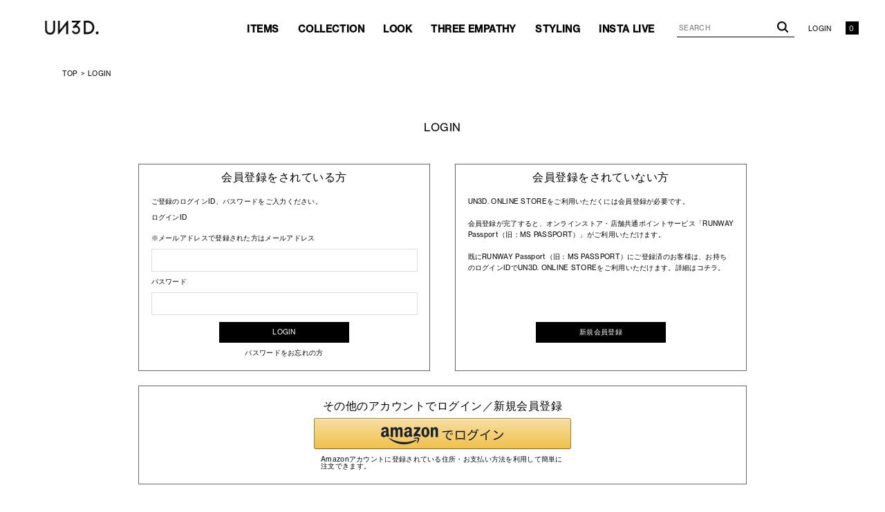

--- FILE ---
content_type: text/css
request_url: https://unthreed.com/static/full/css/mypage.css
body_size: 25598
content:
@charset "utf-8";

/* =========================================================
 MY PAGE
========================================================= */

/* 固定レイアウト
--------------------------------------------------------- */
#contents {
	margin-bottom: 50px;
}
#mypage, #addressbook, #favorite {
	margin: 0 auto;
	padding: 0 7vw;
	display: grid;
	grid-template-columns: 20% 78%;
	grid-template-areas:
		"title title"
		"left_box right_box";
	column-gap: 4vw;
}
#logout, #login {
	margin: 5vw auto;
	padding: 0 7vw;
	text-align: center;
}

.ttl_mypage {
	margin: 35px 0;
	font-size: 1.6em;
	grid-area: title;
}

#left_box {
	float: left;
	margin-bottom: 70px;
	grid-area: left_box;
}
#left_box .menu {}
#left_box .menu dl dt {
	font-weight: bold;
	font-size: 15px;
	line-height: 40px;
	margin-top: 20px;
	border-bottom: 2px #3e3234 solid;
}
#left_box .menu dl dt+dd {
	border-top: none;
}
#left_box .menu dl dd {
	line-height: 40px;
	padding-left: 20px;
	color: #555555;
	border-top: 1px #d6d6d6 solid;
}
#left_box .menu dl dd.msp {
	line-height: 20px;
}
#left_box .menu dl dd a {
	display: block;
}
#left_box .menu dl dd.msp a {
	margin: 10px 0;
}
#right_box {
    width: 720px;
    float: right;
    text-align: left;
	grid-area: right_box;
}

.section_mypage {
	margin-bottom: 35px;
	/*padding: 0 15px;*/
}

.section_mypage:last-of-type {
	margin-bottom: 50px;
}

.greeting_section_mypage {
	margin-bottom: 35px;
	padding: 0 15px;
	font-size: 1.6em;
}

.section_mypage > h2,
.order_list > h2
 {
	padding-bottom: 15px;
	border-bottom: 1px solid #000000;
	font-size: 1.1em;
	margin-bottom: 20px;
}

.section_mypage:last-of-type {
	margin-bottom: 50px;
}

.section_mypage>p {
	margin-bottom: 20px;
    line-height: 2;
}

.section_mypage table.member_top_coupon td:nth-child(1) {
	padding-right: 20px;
}

.section_content {
	margin-bottom: 45px;
	line-height: 1.8;
}

.section_content dt {
	font-weight: bold;
}

.section_content dd {
	margin-bottom: 15px;
}

.section_toggle {
	margin-bottom: 20px;
}

.hl_section_toggle {
	padding-left: 20px;
	/*height: 11px;*/
	background: url(/static/full/images/mypage/bg_hl_section_toggle.gif) no-repeat left top;
	font-size: 1.1em;
	cursor: pointer;
}

.hl_section_toggle.open {
	background-position: left bottom;
}

.content_section_toggle {
	padding: 15px 0 0 15px;
	line-height: 2;
	display: none;
}

.nav_section_mypage {
	text-align: center;
}

/* 左サイドプロフィール部分
--------------------------------------------------------- */
#left_box .profile {
	text-align: center;
/*	border: 5px #e6e6e6 solid;*/
	margin-bottom: 20px;
}
.profile .member_info {
	background-color: #FFF;
	padding: 0 0 5px;
	line-height: 30px;
}
.profile .member_info dt {
	font-size: 15px;
	/*font-weight: bold;*/
	background-color: #e6e6e6;
	margin-bottom: 10px;
}
.profile .member_info dd {
}
.profile .member_info dd span {
	font-size: 13px;
	/*font-weight: bold;*/
}

.profile .havepoint_info {
	margin: 10px;
}
.profile .havepoint_info dt {
	color: #e8115f;
	font-weight:bold;
	font-size: 13px;
	margin-bottom: 2px;
}
.profile .havepoint_info dt span {
	font-family: 'Droid Serif', serif;
	font-size: 30px;
	display: inline-block;
	padding-right: 3px;
}
.profile .havepoint_info dd {
    border-top: 1px #e8115f solid;
	border-bottom: 1px #e8115f solid;
}
.havepoint_info .havepoint dt {
	margin-bottom: 0;
}
.havepoint_info .havepoint dd {
	border-top: none;
	border-bottom: none;
	color:#000;
}
.havepoint_info .havepoint dd span {
	display: block;
	margin-bottom: 7px;
	font-size: 10px;
	margin-top: -5px;
	font-weight: bold;
}
.mypage_member_box {
	margin-bottom:10px;
}
.mypage_member_point {
	/* background:#ccc;*/
	text-align:center;
}
.mypage_member_point span {
	line-height:30px;
}
.mypage_member_box .point_box {
	text-align: center;
	border: 5px solid #e6e6e6;
}
.mypage_member_box dl {
	padding:10px 10px 5px;
	/*margin-bottom:30px;*/
	background:#fff;
}
.mypage_member_box dt {
	text-align:center;
	color:#000;
	font-weight:bold;
}
.mypage_member_box p.limitedPoint {
	text-align:center;
	font-size:14px;
	color:#000;
	margin-bottom:5px;
}
.mypage_member_box p.limitedPoint .number {
	display: inline-block;
	margin:10px 0;
}
.mypage_member_box p.limitedPoint .expirationDate {
	font-size:10px;
	color:#000;
	display: block;
}
.mypage_member_box p.noPoint {
	font-size: 10px;
	color: #000;
	text-align: left;
	margin: 10px auto 0;
	line-height: 1.5;
}
.mypage_member_box .point_box .passport {
	font-weight: bold;
	line-height: 30px;
	text-align: center;
	background:#e6e6e6;
	display:block;
}
.mypage_member_box dt .point {
	font-size:12px;
}
.mypage_member_box dd {
	margin-top:5px;
	color:#000;
	text-align:right;
	position:relative;
}
.mypage_member_box .expirationDateBox {
	display:table;
}
.mypage_member_box .expirationDateTitle {
	display:table-cell;
	width:5em;
}
.mypage_member_box .expirationDateText {
	display:table-cell;
	text-align:left
}
.profile .goto_mspassport {
	text-align:right;
	margin:5px 0 15px;
}
.profile .goto_mspassport a {
	font-size:10px;
	color:#999;
	position:relative;
	display:inline-block;
}
/*== ▼HISTORY マクロ上 ==*/
.point_history {
	color: #000000;
}
.point_history .pont_desc_wrapper {
	float: right;
	font-weight: bold;
	margin: 20px auto;
}
.point_history .usepoint {
	font-size: 10px;
	display: inline-block;
	vertical-align: middle;
}
.point_history .usepoint_detail {
	display: inline-block;
	vertical-align: middle;
}
.point_history .point {
	font-size: 12px;
	vertical-align: middle;
}
.point_history .point span {
	font-size: 10px;
	vertical-align: middle;
}
.point_history .point_detail {
	float: right;
	width: 220px;
	margin-right: 10px;
}
.point_history .point_detail div {
	line-height: 2em;
	text-align: left;
}
.point_history .point_detail div span:first-child {
	width: 110px;
	display: inline-block;
}
.point_history .point_detail div span:last-child {
	text-align: right;
	display: inline-block;
	width: 110px;
}
.point_history .delete_point {
	font-weight: normal; text-align: right;
}
.point_history table {
	clear: both;
}

#right_box .point_date {
	padding-left: 10px;
}
#right_box .no_point {
	padding: 10px;
}
#right_box .total_point {
	padding: 10px;
	font-size: 15px;
	font-weight: bold;
}
#right_box .point_history {
	margin: 20px auto;
	color: #555555;
}

#right_box .point_history .point_left {
	float: left;
	width: 339px;
	border-right: 1px #d6d6d6 solid;
	margin-bottom: 30px;
}

#right_box .point_history .point_right {
	float: left;
	width: 350px;
	margin-left: 10px;
	margin-bottom: 30px;
}

#right_box .point_history .point_left p,
#right_box .point_history .point_right p {
	margin-bottom: 10px;
}

.point_history .point_left dl,
.point_history .point_right dl {
	padding-left: 15px;
}

.point_history .point_left dl dt,
.point_history .point_right dl dt {
	float: left;
}

.point_history .point_left dl dt::after,
.point_history .point_right dl dt::after {
	padding-left: 5px;
	content: ":";
	margin-right: 3px;
}

.point_history .point_left dl dd,
.point_history .point_right dl dd {}

#right_box .point_history table {
	border-collapse: collapse;
}
#right_box .point_history table th {
	padding: 20px 5px;
	text-align: center;
	border: 1px #d6d6d6 solid;
}
#right_box .point_history table td {
	padding: 15px 5px;
	text-align: center;
	border: 1px #d6d6d6 solid;
	vertical-align:middle;
}
#right_box .point_history table .history_time {
	width: 103px;
}
#right_box .point_history table .mall_code {
	width: 120px;
}
#right_box .point_history table .point_no {
	width: 80px;
}
#right_box .point_history table td.point_use {
	text-align: right;
}
#right_box .point_history table .note {
	width: 140px !important;
}
/* お届け先リスト
--------------------------------------------------------- */

#right_box .input_delivery {
	margin: 20px 0px 30px;
	color: #555555;
}

#right_box .input_delivery_text {
	line-height: 2em
}

#right_box .input_delivery table {
	padding: 20px 0;
	display: block;
	border-bottom: 1px #adadad solid;
	border-collapse: collapse;
}

#right_box .input_delivery .separate {
	border-collapse: separate;
}

#right_box .input_delivery table tr {}

#right_box .input_delivery .select {
	width: 180px;
	/*padding-left: 10px;*/
	vertical-align: top;
}

#right_box .input_delivery .address {
	width: 420px;
}

#right_box .input_delivery .address p {
	margin-bottom: 5px;
}

#right_box .input_delivery .edit_address {
	width: 120px;
	vertical-align: bottom;
	/*padding-right: 10px;*/
}

#right_box .input_delivery .edit_address a {
	background-position: left bottom;
	display: block;
	line-height: 18px;
	padding-left: 33px;
	text-decoration: underline;
}

#right_box .input_delivery .edit_address a:first-child {
	color: #000;
	background: url("/static/full/images/common/edit.gif") no-repeat;
	margin-bottom: 5px;
	margin-left: 15px;
	margin-top: 5px;
	background-size: 18px 18px;
}

#right_box .input_delivery .edit_address a+a {
	color: #000;
	background: url("/static/full/images/common/delete.gif") no-repeat;
	background-position: left bottom;
	padding-left: 49px;
}

#right_box .input_delivery .add_address {
	border-bottom: none;
	border-collapse: separate;
}

#right_box .input_delivery .add_address td {
	line-height: 30px;
	/*padding-left: 10px;*/
}

#right_box .input_delivery .add_address td a img {
	margin-right: 7px;
	vertical-align: middle;
}


/* アドレス入力
--------------------------------------------------------------------*/

#right_box .destination {
	margin: 20px 10px 30px;
	color: #555555;
}

#right_box .destination p {
	margin-bottom: 20px;
}

#right_box .destination ul {
	margin: 0 auto;
}

#right_box .destination ul li:after {
	content: " ";
	display: block;
	height: 0;
	clear: both;
	visibility: hidden;
}

#right_box .destination ul li p {
	line-height: 30px;
	float: left;
	width: 180px;
}
#right_box .destination ul li .errorSlot {
	margin-left: 180px;
}
#right_box .destination ul li .securitycode {
	margin-top: -13px;
    display: inline-block;
    font-size: 11px;
    float: right;
    width: 520px;
    margin-bottom: 20px;
}
#right_box .destination ul li .securitycode span {
	color: rgb(200, 18, 32);
}
#right_box .destination ul li p:first-child span {
	color: #cc0033;
	margin-left: 3px;
}

#right_box .destination ul li p+p {
	float: left;
	width: 515px;
}

#right_box .destination ul li p+p input {
	border: 2px #d6d6d6 solid;
	line-height: 26px;
	height: 26px;
	margin: 0;
	padding: 0 5px;
}

#right_box .destination ul li p+p .name {
	width: 25px;
	display: inline-block;
}

#right_box .destination ul li p+p .name+input {
	margin-left: 0;
	margin-right: 15px;
}

#right_box .destination ul li p+p .name:after {
	content: ":";
	padding-left: 5px;
}

#right_box .destination ul li .postal_Code .name+input {
	margin-right: 0;
	content: "〒";
}

#right_box .destination .note {
	width: 620px;
	margin: 0 auto 50px auto;
}

#right_box .destination .allconf {
	text-align: center;
	margin-bottom: 50px;
}

#right_box .destination dl {
	position: relative;
	display: inline-block;
	width: 141px;
}

#right_box .destination ul li dt {
	background: url("/static/full/images/cart/pulldown.gif") 111px center no-repeat;
	display: inline-block;
	cursor: pointer;
	width: 141px;
}

#right_box .destination ul li dt span {
	border: 2px #d6d6d6 solid;
	line-height: 26px;
	padding: 0 10px;
	display: inline-block;
	margin-right: 34px;
	width: 84px;
	text-align: center;
}

#right_box .destination ul li dd {
	display: none;
	position: absolute;
	top: 30px;
	left: 0;
	width: 108px;
	padding-right: 33px;
}

#right_box .destination ul li dd ul {
	border-right: 2px #d6d6d6 solid;
	border-bottom: 2px #d6d6d6 solid;
	border-left: 2px #d6d6d6 solid;
	overflow-y: auto;
	height: 200px;
	width: 104px;
}

#right_box .destination ul li dd ul.card {
	border-right: 2px #d6d6d6 solid;
	border-bottom: 2px #d6d6d6 solid;
	border-left: 2px #d6d6d6 solid;
	overflow-y: auto;
	width: 104px;
	height: auto;
}

#right_box .destination ul li dd li {
	line-height: 26px;
	border-top: 1px #d6d6d6 solid;
	background-color: #FFF;
	cursor: pointer;
	text-align: center;
}

#right_box .destination ul li dd li:first-child {
	border-top: none;
}

/* 注文履歴
--------------------------------------------------------- */

.order_list table {
	width: 100%;
	margin-bottom: 20px;
}

.order_list table th,
.order_list table td {
	padding: 15px 0 0;
}
.order_list table td .notice {
	font-weight: bold;
}
.order_list .order_history_info {
	padding: 0px 10px 5px 30px;
	display: inline-block;
	margin: 0 0 10px 10px;
	line-height: 200%;
	background: url(/static/full/images/cart/icon_info.png) left top no-repeat;
	text-align: left;
	position:relative;
}
.order_list .order_history_info a {
	text-decoration: underline;
}
.order_list .order_history_info > span {
	display: block;
	font-weight: bold;
	color: #ff3363;
}
.order_list .order_history_info > span.error_mark {
	display: inline-block;
	border: 1px solid #000;
	padding: 2px;
	text-align: center;
	width: 70px;
	color: #000;
	font-size: 12px;
	font-weight: normal;
}
.order_list .order_history_info a:after {
	content: "";
	width: 5px;
	height: 5px;
	margin-top: -3px;
	border-top: 1px solid #888;
	border-right: 1px solid #888;
	position: absolute;
	top: 50%;
	right: -5px;
	transform: rotate(45deg);
	-webkit-transform: rotate(45deg);
}
.order_list .cancel_caution {
	margin: 10px 0;
}
/* 注文詳細
--------------------------------------------------------- */

.order_item {
	padding: 17px 0;
	border-bottom: 1px solid #aeaeae;
	width: 100%;
	display: table;
}

.order_item:first-of-type {
	padding-top: 0;
}

.order_item:last-of-type {
	padding-bottom: 0;
	border-bottom: 0;
}

.order_item_data {
	display: table-cell;
	vertical-align: middle;
}

.order_item_photo {
	padding-right: 12px;
	width: 160px;
	display: table-cell;
	text-align: center;
	vertical-align: middle;
}

.order_item_photo img {
	width: 100%;
}
.order_item_photo_novelty img {
	width: 80%;
}
.order_item_name {
	margin-bottom: 1em;
	font-size: 1.4em;
	line-height: 1.3;
}
.order_item_name a .canback-order{
	text-align: center;
	display: inline-block;
	color: #000;
	border: 1px solid #000;
	padding: 2px;
	width: 90px;
	box-sizing: border-box;
	letter-spacing: normal;
	margin: 0 10px;
	font-size: 0.7em;
	vertical-align: text-top;
}
.order_item_variation {
	margin-bottom: 1em;
	font-size: 1.2em;
}

.order_item_size:before {
	content: "SIZE : ";
}

.order_item_color:before {
	content: " / ";
}

.order_item_detail {
	width: 100%;
	text-align: center;
}

.order_item_detail td.left {
	text-align: left;
}
.order_item_detail td.right {
	text-align: right;
}

.order_item_data th,
.order_item_data td {
	padding: 6px 0;
	font-size: 1.2em;
	text-align: center;
	vertical-align: middle;
}

.order_item_data th {
	border-bottom: 1px solid #c8c8c8;
	border-top: 1px solid #c8c8c8;
}

.order_price {
	margin-bottom: 20px;
}

.order_price dl {
	display: table;
	width: 50%;
}

.order_price dt,
.order_price dd {
	display: table-cell;
	padding: 10px 10px 0;
}
.order_price dt {
	width: 240px;
}
.order_price dd {
	text-align: right;
}

/* NEWSLETTER登録
--------------------------------------------------------- */
.mailmagazine>p {
	    margin-bottom: 20px;
		line-height: 2;
}

#mailmagazine_site h4 {
	    margin-bottom: 20px;

}
#mypage .order_info .value input[type="button"] {
	color: #fff;
	background: #000;
	border-radius: 5px;
	padding: 5px 10px;
}
/* お支払い方法
--------------------------------------------------------- */
li.add_credit img {
    vertical-align: middle;
}

.member-info {
    line-height: 2em;
}

.payment li:first-child {
	margin-bottom: 15px;
}

/*.payment li:last-child {
	margin-bottom: 10px;
}*/

.payment li {
	margin-bottom: 10px;
}

.payment li button {
    padding: 2px 12px;
    border: 1px solid #000000;
    color: #ffffff;
    background: #000000;
    font-size: 100%;
}

/*最近チェックしたアイテム*/
#item_checked_member{
	margin-top: 50px;
}
#item_checked_member .slides {
	opacity: 0;
}

#item_checked_member .slide img {
	width: 100%;
}

#item_checked_member .flex-direction-nav a {
	width: 41px;
	height: 41px;
	display: block;
	position: absolute;
	background-image: url(/static/full/images/item/bg_slider_nav.gif);
	background-repeat: no-repeat;
}

#item_checked_member .flex-prev {
	left: 0;
	background-position: left center;
}

#item_checked_member .flex-next {
	right: 0;
	background-position: right center;
}

#item_checked_member #item_slider {
	padding: 0 41px;
	width: 432px;
	position: absolute;
	top: 0;
	left: 0;
	overflow: hidden;
}

#item_checked_member #item_slider .slides {
	margin: 0 auto;
}

#item_checked_member #item_slider .slide {
	width: 432px;
	float: left;
	text-align:center;
}

#item_checked_member #item_slider .slide a:hover {
	cursor: zoom-in;
}

#item_checked_member #item_checked_member #item_slider .flex-control-paging {
	visibility: hidden;
}

#item_checked_member #item_slider .flex-direction-nav a {
	top: 267.5px;
}

#item_checked_member #item_slider_thumb {
	padding: 0 41px;
	width : 432px;
	height: 107px;
	position: absolute;
	top: 610px;
	overflow: hidden;
	background: url(/static/common/images/item/item_loading.gif) no-repeat center center;
}

#item_checked_member #item_slider_thumb .slide {
	width: 432px;
	height: 107px;
	letter-spacing: -.4em;
}

#item_checked_member #item_slider_thumb .slide a {
	margin-left: 8px;
	width: 80px;
	height: 107px;
	display: inline-block;
	letter-spacing: normal;
}

#item_checked_member #item_slider_thumb .slide a:first-of-type {
	margin-left: 0;
}

#item_checked_member .slide_data {
	padding: 7px 0 18px;
	letter-spacing: -4em;
	text-align: center;
	display: table;
	margin: 0 auto;
}

#item_checked_member .slide_data_model,
#item_checked_member .slide_data_size {
	display: inline-block;
	font-family: 'AvenirLTStd-Medium';
	letter-spacing: 2px;
	display: table-cell;
}

#item_checked_member .slide_data_model {
	text-align: right;
	padding-right: 7px;
}

#item_checked_member .slide_data_size {
	text-align: left;
}

#item_checked_member .slide_data_model:before {
	content: 'MODEL : ';
}

#item_checked_member .slide_data_size:before {
	content: 'SIZE : ';
}

#item_checked_member #item_slider_thumb .flex-direction-nav a {
	top: 19px;
}

#item_checked_member .item_carousel {
	margin: 70px 0;
}

#item_checked_member .item_carousel h2 {
	margin-bottom: 20px;
	padding-left: 69px;
}

#item_checked_member .item_carousel_content {
	padding: 0 41px;
	width: 638px;
	height: 173px;
	position: relative;
	overflow: hidden;
	background: url(/static/common/images/item/item_loading.gif) no-repeat center center;
}

#item_checked_member .item_carousel_content .slide {
	letter-spacing: -.4em;
}

#item_checked_member .item_carousel_content .slide a {
	margin-left: 10px;
	width: 98px;
	display: inline-block;
	letter-spacing: normal;
}

#item_checked_member .item_carousel_content .slide a:first-of-type {
	margin-left: 0;
}

#item_checked_member .item_carousel_content .flex-direction-nav a {
	top: 46px;
}

#item_checked_member #loading {
	display: none;
}

/*recommend*/
#item_recommend{
	margin-top: 50px;
}
#item_recommend .slides {
	opacity: 0;
}

#item_recommend .slide img {
	width: 100%;
}

#item_recommend .flex-direction-nav a {
	width: 41px;
	height: 41px;
	display: block;
	position: absolute;
	background-image: url(/static/full/images/item/bg_slider_nav.gif);
	background-repeat: no-repeat;
}

#item_recommend .flex-prev {
	left: 0;
	background-position: left center;
}

#item_recommend .flex-next {
	right: 0;
	background-position: right center;
}

#item_recommend #item_slider {
	padding: 0 41px;
	width: 432px;
	position: absolute;
	top: 0;
	left: 0;
	overflow: hidden;
}

#item_recommend #item_slider .slides {
	margin: 0 auto;
}

#item_recommend #item_slider .slide {
	width: 432px;
	float: left;
	text-align:center;
}

#item_recommend #item_slider .slide a:hover {
	cursor: zoom-in;
}

#item_recommend #item_recommend #item_slider .flex-control-paging {
	visibility: hidden;
}

#item_recommend #item_slider .flex-direction-nav a {
	top: 267.5px;
}

#item_recommend #item_slider_thumb {
	padding: 0 41px;
	width : 432px;
	height: 107px;
	position: absolute;
	top: 610px;
	overflow: hidden;
	background: url(/static/common/images/item/item_loading.gif) no-repeat center center;
}

#item_recommend #item_slider_thumb .slide {
	width: 432px;
	height: 107px;
	letter-spacing: -.4em;
}

#item_recommend #item_slider_thumb .slide a {
	margin-left: 8px;
	width: 80px;
	height: 107px;
	display: inline-block;
	letter-spacing: normal;
}

#item_recommend #item_slider_thumb .slide a:first-of-type {
	margin-left: 0;
}

#item_recommend .slide_data {
	padding: 7px 0 18px;
	letter-spacing: -4em;
	text-align: center;
	display: table;
	margin: 0 auto;
}

#item_recommend .slide_data_model,
#item_recommend .slide_data_size {
	display: inline-block;
	font-family: 'AvenirLTStd-Medium';
	letter-spacing: 2px;
	display: table-cell;
}

#item_recommend .slide_data_model {
	text-align: right;
	padding-right: 7px;
}

#item_recommend .slide_data_size {
	text-align: left;
}

#item_recommend .slide_data_model:before {
	content: 'MODEL : ';
}

#item_recommend .slide_data_size:before {
	content: 'SIZE : ';
}

#item_recommend #item_slider_thumb .flex-direction-nav a {
	top: 19px;
}

#item_recommend .item_carousel {
	margin: 70px 0;
}

#item_recommend .item_carousel h2 {
	margin-bottom: 20px;
	padding-left: 69px;
}

#item_recommend .item_carousel_content {
	padding: 0 41px;
	width: 638px;
	height: 173px;
	position: relative;
	overflow: hidden;
	background: url(/static/common/images/item/item_loading.gif) no-repeat center center;
}

#item_recommend .item_carousel_content .slide {
	letter-spacing: -.4em;
}

#item_recommend .item_carousel_content .slide a {
	margin-left: 10px;
	width: 98px;
	display: inline-block;
	letter-spacing: normal;
}

#item_recommend .item_carousel_content .slide a:first-of-type {
	margin-left: 0;
}

#item_recommend .item_carousel_content .flex-direction-nav a {
	top: 46px;
}

#item_recommend #loading {
	display: none;
}
/* メルマガクーポン */
.box_area {
	margin:0 auto;
	width: 580px;
	height: 50px;
	background: #fff;
	padding: 0px 20px 20px 20px;
}
.box_area input {
	margin: 10px 0 0 20px;
}
.box_area input[type="text"] {
	font-size: 2.4em;
	font-weight: bold;
	letter-spacing: 0.2em;
	color: #db0f2f;
	border: none;
	width: 180px !important;
}
.box_area button {
	float: right;
	font-size: 1em;
	font-weight: bold;
	text-align: center;
	text-decoration: none;
	background: #fff;
	box-sizing: border-box;
	-webkit-appearance: none;
	-webkit-border-radius: 0;
	border-radius: 0;
	transition-duration: 0.2s;
	cursor: pointer;
	border: 1px solid #999;
	padding: 5px 12px;
	margin-top: 1.5em;
}
.box_area button:hover {
	color: #fff;
	background: #333;
}

.deleteDialogModal {
  display: none;
  position: fixed;
  z-index: 1301;
  left: 0;
  top: 0;
  height: 100%;
  width: 100%;
  overflow: auto;
  background-color: rgba(0,0,0,0.5);
}

.modal-content {
  background-color: #f4f4f4;
  margin: 20% auto;
  width: 50%;
  box-shadow: 0 5px 8px 0 rgba(0,0,0,0.2),0 7px 20px 0 rgba(0,0,0,0.17);
  animation-name: modalopen;
  animation-duration: 1s;
}
@keyframes del-sales {
  from {opacity: 0}
  to {opacity: 1}
}

.modalClose {
  font-size: 2rem;
}

.modalClose:hover {
  cursor: pointer;
}

.modal-body {
  padding: 10px 20px;
  color: black;
}

.delok {
  vertical-align: middle;
  border-radius: 0;
  border:none;
  background: #0a5460;
  margin: 0;
  padding: 0;
  cursor: pointer;
  -webkit-appearance:none;
  -moz-appearance: none;
  appearance: none;
  background: black;
  color: white;
}

.delcancel {
  vertical-align: middle;
  border-radius: 0;
  border:none;
  background: #0a5460;
  margin: 0;
  padding: 0;
  cursor: pointer;
  -webkit-appearance:none;
  -moz-appearance: none;
  appearance: none;
  background: black;
  color: white;
}

#contents > #bread {
	padding-left: 7vw;
}
